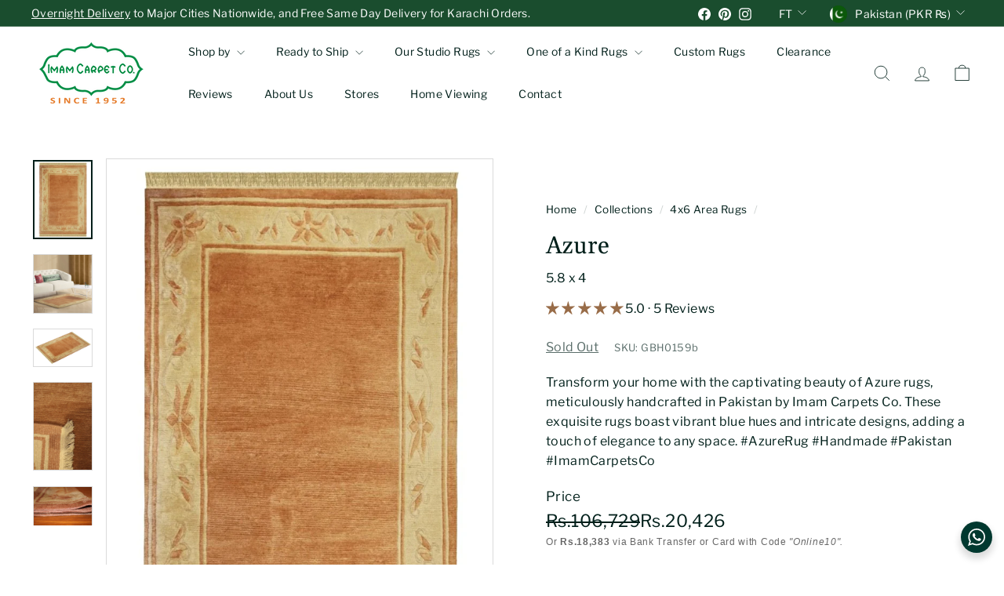

--- FILE ---
content_type: text/javascript
request_url: https://cdn.shopify.com/extensions/019beb2a-7cf9-7238-9765-11a892117c03/judgeme-extensions-316/assets/carousels.js
body_size: 2153
content:
(function() {
  window.jdgmCarouselMode = window.jdgmCarouselMode || {};
  const VERIFIED_SVG = '<svg viewBox="0 0 20 20" xmlns="http://www.w3.org/2000/svg" fill="currentColor" width="20" height="20"><path d="M8.9375 10.875L7.6875 9.64583C7.53472 9.49306 7.36111 9.41667 7.16667 9.41667C6.97222 9.41667 6.79861 9.49306 6.64583 9.64583C6.49306 9.79861 6.41667 9.97569 6.41667 10.1771C6.41667 10.3785 6.49306 10.5556 6.64583 10.7083L8.41667 12.4792C8.56944 12.6319 8.74306 12.7083 8.9375 12.7083C9.13194 12.7083 9.30556 12.6319 9.45833 12.4792L13.3542 8.58333C13.5069 8.43056 13.5833 8.25347 13.5833 8.05208C13.5833 7.85069 13.5069 7.67361 13.3542 7.52083C13.2014 7.36806 13.0278 7.29167 12.8333 7.29167C12.6389 7.29167 12.4653 7.36806 12.3125 7.52083L8.9375 10.875ZM10 18C8.90278 18 7.86806 17.7917 6.89583 17.375C5.92361 16.9583 5.07292 16.3854 4.34375 15.6562C3.61458 14.9271 3.04167 14.0764 2.625 13.1042C2.20833 12.1319 2 11.0972 2 10C2 8.88889 2.20833 7.85069 2.625 6.88542C3.04167 5.92014 3.61458 5.07292 4.34375 4.34375C5.07292 3.61458 5.92361 3.04167 6.89583 2.625C7.86806 2.20833 8.90278 2 10 2C11.1111 2 12.1493 2.20833 13.1146 2.625C14.0799 3.04167 14.9271 3.61458 15.6562 4.34375C16.3854 5.07292 16.9583 5.92014 17.375 6.88542C17.7917 7.85069 18 8.88889 18 10C18 11.0972 17.7917 12.1319 17.375 13.1042C16.9583 14.0764 16.3854 14.9271 15.6562 15.6562C14.9271 16.3854 14.0799 16.9583 13.1146 17.375C12.1493 17.7917 11.1111 18 10 18Z"/></svg>';
  window.jdgmCarouselUtils = {
    buildBadge: function() { return '<span class="jdgm-reviewer-verified-icon">' + VERIFIED_SVG + '</span>'; },

    starClass: function(score, position) {
      const decimal = parseFloat((score % 1).toFixed(2));
      let sClass = 'jdgm-star jdgm--off';
      if (position <= Math.floor(score)) {
        sClass = 'jdgm-star jdgm--on';
      } else if (position === Math.ceil(score) && decimal > 0.25) {
        if (decimal > 0.75) {
          sClass = 'jdgm-star jdgm--on';
        } else if (decimal > 0.25) {
          sClass = 'jdgm-star jdgm--half';
        }
      }
      return sClass;
    },

    buildStars: function(review, settings) {
      let starsHtml = '';
      if (settings.stars_size !== 'hidden') {
        let stars = '';
        for (let i = 1; i <= 5; i++) { stars += `<span class="${this.starClass(review.rating, i)}"></span>`; }
        starsHtml = `<div class="jdgm-stars">${stars}</div>`;
      }
      return starsHtml;
    },

    setStarsColor: function(carousel, settings) {
      if (typeof jdgmSettings !== 'undefined' && (settings.stars_color == 'rgba(0,0,0,0)' || !settings.stars_color)) { carousel.querySelectorAll('.jdgm-media-card .jdgm-star').forEach(star => { star.style.color = jdgmSettings.widget_primary_color || '#108474'; }); }
    },

    setAverage: function(carousel, average) {
      const container = carousel.querySelector('.jdgm-average-rating .jdgm-stars');
      if (!container) return;
      container.innerHTML = '';
      for (let i = 1; i <= 5; i++) {
        const star = document.createElement('span');
        star.className = this.starClass(average, i);
        container.appendChild(star);
      }
      const countEl = carousel.querySelector('.jdgm-reviews-count');
      if (!countEl) return;
      const count = parseInt(countEl.textContent, 10);
      if (!isNaN(count)) { countEl.textContent = count.toLocaleString(); }
    },

    setVerified: function(carousel) {
      if (typeof jdgmSettings === 'undefined') { return; }
      if (jdgmSettings.widget_show_verified_branding) {
        let badge = carousel.querySelector('.jdgm-verified-badge-header');
        if (badge) { badge.classList.remove('jdgm-hidden'); }
      }
      if (jdgmSettings.verified_badge_text) {
        let verifiedText = carousel.querySelector('.jdgm-verified-text');
        if (verifiedText) { verifiedText.textContent = jdgmSettings.verified_badge_text; }
      }
    },

    updateHeaderText: function(carousel, settings) {
      if (typeof jdgmSettings === 'undefined' || document.documentElement.lang.includes(settings.primary_lang)) { return; }
      let headerText = carousel.querySelector('.jdgm-title');
      if (!headerText) { return; }
      switch (settings.carousel_type) {
      case 'videos':
        if (jdgmSettings.videos_carousel_title) { headerText.textContent = jdgmSettings.videos_carousel_title; } break;
      case 'cards':
        if (jdgmSettings.cards_carousel_title) { headerText.textContent = jdgmSettings.cards_carousel_title; } break;
      case 'testimonials':
      default:
        if (jdgmSettings.testimonials_carousel_title) { headerText.textContent = jdgmSettings.testimonials_carousel_title; } break;
      }
    },

    showCard: function(carousel, state) {
      carousel.querySelectorAll('.jdgm-testimonial, .jdgm-media-card').forEach((c, i) => {
        c.classList.toggle('active', i === state.index);
        if (state.carousel_style === 'perspective') {
          c.classList.toggle('secondary', Math.abs(i - state.index) > 1);
        }
      });
    },

    getCarousel: function(blockId) {
      return document.querySelector(`.jdgm-testimonials-carousel[data-jdgm-block-id="${blockId}"], .jdgm-videos-carousel[data-jdgm-block-id="${blockId}"], .jdgm-cards-carousel[data-jdgm-block-id="${blockId}"]`);
    },

    getReviews: function(params, settings) {
      const queryParams = new URLSearchParams(params);
      if (params.reviews_selection === 'current_product' && settings.product_id) {
        queryParams.set('product_ids', settings.product_id);
      } else if (params.reviews_selection === 'current_collection' && settings.collection_id) {
        queryParams.set('collection_id', settings.collection_id);
      } else if (params.reviews_selection === 'custom_products') {
        let productIds = settings.product_ids;
        if (typeof productIds === 'string') {
          try {
            productIds = JSON.parse(productIds);
          } catch (error) { productIds = []; }
          }
        if (productIds && Array.isArray(productIds) && productIds.length > 0) {
          productIds.forEach(id => { queryParams.append('product_ids[]', id); });
        }
      }
      const apiHost = jdgm.API_HOST.endsWith('/') ? jdgm.API_HOST : jdgm.API_HOST + '/';
      return fetch(`${apiHost}reviews/reviews_for_carousel?${queryParams}`)
        .then(response => response.json())
        .then(data => data.reviews)
        .catch(error => []);
    },

    buildCards: function(carousel, settings, buildFunction) {
      const state = window.jdgmCarouselMode[carousel.dataset.jdgmBlockId];
      if (!state) return;
      buildFunction(carousel, settings, state);
    },

    setStartIndex: function(carousel, state) {
      if (carousel.offsetWidth <= 818 && carousel.querySelector('.jdgm-arrows--bottom')) {
        state.index = 1;
      } else {
        const container = carousel.getBoundingClientRect();
        let visibleCount = 0;
        carousel.querySelectorAll('.jdgm-card').forEach(card => {
          const c = card.getBoundingClientRect();
          if (c.left >= container.left && c.right <= container.right) { visibleCount++; }
        });
        state.index = Math.floor((visibleCount - 1) / 2);
      }
    },

    hasMedia: function(review) { return (review.card_type === 'video' || review.card_type === 'photo'); },

    openCarouselLightbox: function(review, carousel) {
      if (!window.jdgmCarouselLightbox || !window.jdgmCarouselLightbox.open) { return; }
      window.jdgmCarouselLightbox.open(review, carousel, this.hasMedia(review));
    },

    initCarousel: async function(blockId, settings, average, params, buildFunction) {
      let carousel = this.getCarousel(blockId);
      if (!carousel) return;
      if (!window.jdgmCarouselMode[blockId]) {
        window.jdgmCarouselMode[blockId] = { index: 0, slideInterval: null, reviews: [], revCount: 0, carousel_style: settings.carousel_style };
      }
      const state = window.jdgmCarouselMode[blockId];
      this.setAverage(carousel, average);
      this.setVerified(carousel);
      this.updateHeaderText(carousel, settings);

      if ((settings.show_sample_reviews === true || settings.show_sample_reviews === 'true') && (settings.design_mode === true || settings.design_mode === 'true')) {
        state.revCount = 5;
        if (settings.carousel_type === 'cards') { state.revCount = 6; }
      } else {
        state.reviews = await this.getReviews(params, settings);
        state.revCount = state.reviews.length;
        this.buildCards(carousel, settings, buildFunction);

        if (settings.carousel_type === 'cards' || settings.carousel_type === 'testimonials') {
          if (carousel._clickHandler) {
            carousel.removeEventListener('click', carousel._clickHandler);
          }
          const self = this;
          carousel._clickHandler = function(e) {
            const card = e.target.closest('.jdgm-card');
            if (!card || e.target.closest('.jdgm-product-name a')) return;
            e.preventDefault();
            const cardIndex = parseInt(card.getAttribute('data-card-index'), 10);
            if (!isNaN(cardIndex) && state.reviews[cardIndex]) { self.openCarouselLightbox(state.reviews[cardIndex], carousel); }
          };
          carousel.addEventListener('click', carousel._clickHandler);
        }
      }
      if (settings.carousel_type === 'cards' && window.jdgmSetCardsWidth) {
        window.jdgmSetCardsWidth(carousel, settings, state.revCount);
      } else {
        carousel.style.setProperty('--slides-count', state.revCount);
      }
      if (state.revCount >= settings.min_reviews) { carousel.classList.remove('jdgm-hidden'); }
      if (settings.carousel_type === 'videos' || settings.carousel_type === 'cards') {
        this.setStarsColor(carousel, settings)
        if (settings.carousel_type === 'cards') {
          state.index = 0;
          if (!state.resizeObserver) {
            state.resizeObserver = new ResizeObserver(() => { window.jdgmHideArrows(carousel, settings); });
            state.resizeObserver.observe(carousel);
          }
        } else {
          this.setStartIndex(carousel, state);
        }
      }
      this.showCard(carousel, state);

      // For video and cards carousels, timer is handled by video_carousel.js in widget_frontend
      if (settings.carousel_type === 'testimonials' && settings.transition_speed > 0) {
        if (state.slideInterval) clearInterval(state.slideInterval);
        state.slideInterval = setInterval(function() {
          window.jdgmNextCard(blockId);
        }, settings.transition_speed * 1000);

        carousel.addEventListener('mouseenter', function() {
          if (state.slideInterval) clearInterval(state.slideInterval);
        });

        carousel.addEventListener('mouseleave', function() {
          state.slideInterval = setInterval(function() {
            window.jdgmNextCard(blockId);
          }, settings.transition_speed * 1000);
        });
      }
    }
  };
})();


--- FILE ---
content_type: text/javascript
request_url: https://imamcarpets.com/cdn/shop/t/200/assets/section-main-login.js?v=141583384861984065451753587164
body_size: -445
content:
class SectionMainLogin extends HTMLElement{connectedCallback(){this.checkUrlHash(),this.initEventListeners(),this.resetPasswordSuccess()}initEventListeners(){const recoverForm=document.getElementById("RecoverPassword");recoverForm&&recoverForm.addEventListener("click",event=>{event.preventDefault(),this.toggleRecoverPasswordForm()});const hideRecoverPassword=document.getElementById("HideRecoverPasswordLink");hideRecoverPassword&&hideRecoverPassword.addEventListener("click",event=>{event.preventDefault(),this.toggleRecoverPasswordForm()})}checkUrlHash(){window.location.hash==="#recover"&&this.toggleRecoverPasswordForm()}toggleRecoverPasswordForm(){const passwordForm=document.getElementById("RecoverPasswordForm").classList.toggle("hide"),loginForm=document.getElementById("CustomerLoginForm").classList.toggle("hide")}resetPasswordSuccess(){document.querySelector(".reset-password-success")&&document.getElementById("ResetSuccess").classList.remove("hide")}}customElements.define("section-main-login",SectionMainLogin);
//# sourceMappingURL=/cdn/shop/t/200/assets/section-main-login.js.map?v=141583384861984065451753587164
